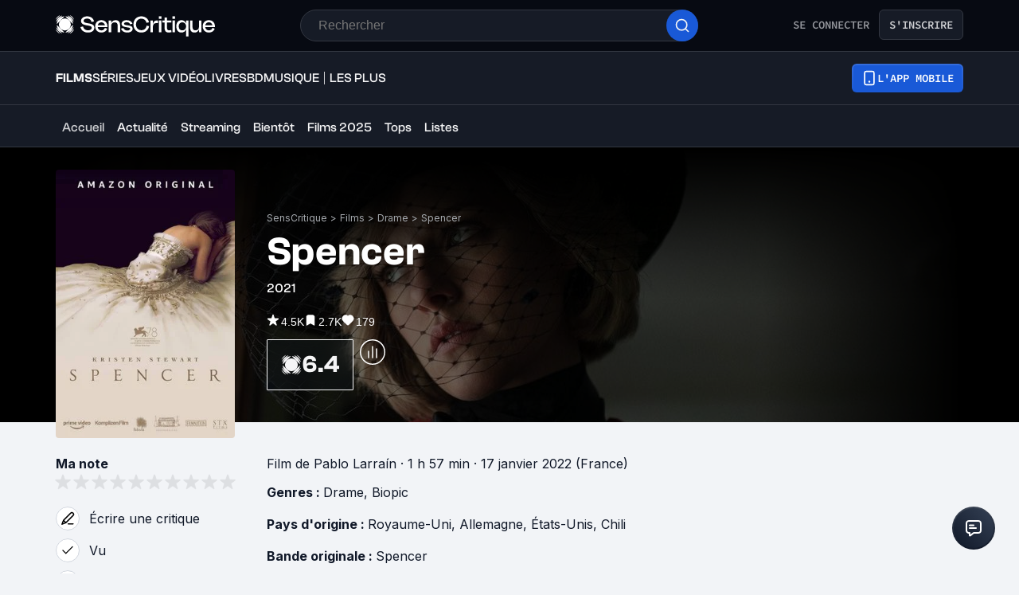

--- FILE ---
content_type: application/javascript; charset=UTF-8
request_url: https://www.senscritique.com/_next/static/chunks/7239.60ae96d05a008799.js
body_size: 3405
content:
"use strict";(self.webpackChunk_N_E=self.webpackChunk_N_E||[]).push([[7239],{29967:function(e,n,t){t.d(n,{Z:function(){return k}});var l=t(85893),o=t(46710),r=t(41686),i=t(39669),s=t(67294),c=t(45697),d=t.n(c),a=t(36065),u=t(96266),p=t(38775);let h=(0,r.ZP)(a._j).withConfig({componentId:"sc-50c20327-0"})(["color:",";"],e=>{let{isGrey:n,theme:t}=e;return n?t.colors.greyChateau:t.colors.greyCodRay}),f=(0,r.ZP)(h).withConfig({componentId:"sc-50c20327-1"})(["font-family:",";"],e=>{let{theme:n}=e;return n.font.system}),m=(0,r.ZP)(h).withConfig({componentId:"sc-50c20327-2"})(["color:",";font-family:",";"],e=>{let{theme:n}=e;return n.colors.white},e=>{let{theme:n}=e;return n.font.system}),g=e=>{let{children:n,className:t,type:o,isGrey:r,size:i}=e;if("object"==typeof n)switch(o){case u.Z.secondary:return(0,l.jsx)(f,{className:t,"data-testid":"feed-text",isGrey:r,size:i,children:n});case u.Z.tertiary:return(0,l.jsx)(m,{className:t,"data-testid":"feed-text",size:i,children:n});default:return(0,l.jsx)(h,{className:t,"data-testid":"feed-text",isGrey:r,size:i,children:n})}switch(o){case u.Z.secondary:return(0,l.jsx)(f,{className:t,dangerouslySetInnerHTML:{__html:(0,p.H3)(n)},"data-testid":"feed-text",isGrey:r,size:i});case u.Z.tertiary:return(0,l.jsx)(m,{className:t,dangerouslySetInnerHTML:{__html:(0,p.H3)(n)},"data-testid":"feed-text",size:i});default:return(0,l.jsx)(h,{className:t,dangerouslySetInnerHTML:{__html:(0,p.H3)(n)},"data-testid":"feed-text",isGrey:r,size:i})}};g.propTypes={children:d().node.isRequired,className:d().string,isGrey:d().bool,type:d().oneOf(["primary","secondary","tertiary"]),size:d().oneOf(["s","m","ml","l","mxl"])},g.defaultProps={className:null,isGrey:!1,type:"primary",size:"m"};let v=s.memo(g);var x=t(33800),y=t(81822),j=t(16761),w=t(16664),b=t(16679);let Z=(0,r.ZP)(i.bZ).withConfig({componentId:"sc-ea42ea1d-0"})(["color:",";*{font-size:inherit;}"],e=>{let{isWhite:n,theme:t,type:l}=e;return n&&!l?t.colors.white:t.new.colors.text[l]}),I=r.ZP.span.withConfig({componentId:"sc-ea42ea1d-1"})(["display:inline;font-size:",";font-weight:",";"],e=>{let{size:n,theme:t}=e;return t.fontSize[n]},e=>{let{theme:n}=e;return n.fontWeight.normal}),P=r.ZP.span.withConfig({componentId:"sc-ea42ea1d-2"})(["display:flex;flex-direction:row;"]),C=r.ZP.span.withConfig({componentId:"sc-ea42ea1d-3"})(["padding-left:",";"],e=>{let{theme:n}=e;return n.gap.xs});var k=e=>{let{product:n,className:t,isFeed:r=!1,isProduct:i=!1,isPremium:s=!1,isWhite:c=!1,platform:d,shouldPrefix:a=!1,showCasting:u=!1,showLeftYear:p=!1,showRightYear:h=!1,showUnderYear:f=!1,size:m="m",noLink:g=!1,type:k="textPrimary"}=e,S=r?{isGrey:!0}:{isWhite:c,size:m},{t:D}=(0,o.$G)("common"),N=(0,j.Sy)(n,D,"s",!0,i,g),R=(0,j.B8)(n),_=n.universe===y.KT.TV_SHOW_EPISODE,z=D("product.episodeNumberTitle",{episodeNumber:n.episodeNumber,seasonNumber:n.seasonNumber}),T=(0,j.LU)(n.duration),G=(0,j.Bd)(null==n?void 0:n.frenchReleaseDate),L=(0,j.Bd)(n.dateReleaseOriginal),O=(0,j.jf)(n.gameSystems,D),F=(0,l.jsx)(x.Z,{href:"".concat(n.url,"/saisons"),hover:!0,size:"s",children:(0,l.jsx)("span",{children:D("product.seasonInfo",{count:null==n?void 0:n.numberOfSeasons,product:n})})}),H=(0,j.y9)(L,G,n);return(0,l.jsxs)(r?v:Z,{...S,className:t,"data-testid":"creators",type:s?"white":k,children:[p&&R?(0,l.jsx)("span",{children:"".concat(R," \xb7 ")}):null,a?(0,l.jsxs)("span",{"data-testid":"creators-category",children:[i?n.category||D("product.universe.".concat((0,w.D)(n.universe))):null,i?null:(0,l.jsxs)(l.Fragment,{children:[(0,l.jsx)(I,{size:m,children:(0,l.jsx)("span",{children:n.category?"".concat(n.category," "):(0,j.A5)(n.universe)})}),(null==N?void 0:N.length)&&n.universe!==(0,w.V)("tvShow")?(0,l.jsxs)("span",{children:["de ",n.universe===(0,w.V)("tvShow")?" ":""]}):""]})]}):null,i&&(null==N?void 0:N.length)>0?" de ":"",_?null:N,i&&n.numberOfSeasons?" \xb7 ":null,i&&n.numberOfSeasons?F:null,i&&O&&" \xb7 ".concat(O),i&&T?" \xb7 ".concat(T):null,i&&H?" \xb7 ".concat(H):null,_?null:u&&(0,j.FB)(n),!_&&f?(0,l.jsxs)(P,{children:["".concat((null==N?void 0:N.length)?" ":""),"(",R||null,n.universe===(0,w.V)("game")&&d&&(0,l.jsxs)(C,{children:[" \xb7 ",d]}),")"]}):null,!_&&h&&R?(0,l.jsx)("span",{children:" \xb7 ".concat(R)}):null,_?D("creators.episode",{episodeInfos:z,tvShowTitle:(0,b.v)(n.url)}):null]})}},76156:function(e,n,t){var l=t(85893),o=t(46710),r=t(67294),i=t(41686),s=t(39669),c=t(31944),d=t(38775),a=t(78136);let u=(0,i.ZP)(s.bZ).withConfig({componentId:"sc-192e2d20-0"})(["line-height:",";margin-bottom:",";white-space:",";word-break:break-word;a{color:",";}"],e=>{let{theme:n}=e;return n.lineHeight.m},e=>{let{theme:n}=e;return n.layout.gutter},e=>{let{showLineBreak:n}=e;return n?"pre-line":"initial"},e=>{let{theme:n}=e;return n.colors.greyCodRay}),p=i.ZP.span.withConfig({componentId:"sc-192e2d20-1"})(["cursor:pointer;display:inline;padding:0;"]),h=i.ZP.span.withConfig({componentId:"sc-192e2d20-2"})(["font-weight:",";"],e=>{let{theme:n}=e;return n.fontWeight.bold});n.Z=e=>{let{maxLengthMobile:n=300,full:t=!1,isLarge:i=!1,isPremium:s=!1,showPrefix:f=!1,text:m,title:g}=e,{isMobile:v}=(0,r.useContext)(a.I),{t:x}=(0,o.$G)("common"),[y,j]=(0,r.useState)(!1),w=i?500:v?n:300,b=(null==m?void 0:m.length)>w;return(0,l.jsx)(u,{"data-testid":"content",showLineBreak:y||t,type:s?"white":"default",children:!t&&b?(0,l.jsxs)(l.Fragment,{children:[f?(0,l.jsx)(h,{children:g}):null,(0,l.jsx)("span",{children:y?m:(0,d.WR)(m,0,w,w)}),(0,l.jsxs)(p,{"data-testid":"view-more",onClick:()=>j(!y),children:[" ",(0,l.jsx)(c.default,{children:x(y?"productSynopsis.close":"productSynopsis.more")})]})]}):(0,l.jsxs)(l.Fragment,{children:[(t||f)&&(0,l.jsx)(h,{children:g}),m]})})}},36065:function(e,n,t){t.d(n,{_j:function(){return r},q1:function(){return i}});var l=t(41686);let o=(0,l.iv)(["color:",";font-family:",";font-size:",";line-height:",";margin:0;"],e=>{let{theme:n}=e;return n.colors.greyCodRay},e=>{let{theme:n}=e;return n.font.inter},e=>{let{theme:n,size:t}=e;return t?n.fontSize[t]:n.fontSize.m},e=>{let{theme:n}=e;return n.lineHeight.m}),r=l.ZP.p.withConfig({componentId:"sc-2b501059-0"})([""," font-weight:",";"],o,e=>{let{theme:n}=e;return n.fontWeight.normal});l.ZP.p.withConfig({componentId:"sc-2b501059-1"})([""," font-weight:",";"],o,e=>{let{theme:n}=e;return n.fontWeight.bold});let i=l.ZP.a.withConfig({componentId:"sc-2b501059-2"})([""," color:",";cursor:pointer;font-weight:",";"],o,e=>{let{theme:n}=e;return n.colors.blueDodger},e=>{let{theme:n}=e;return n.fontWeight.normal})},31944:function(e,n,t){t.r(n);var l=t(85893),o=t(67294),r=t(41686),i=t(39669);let s=(0,r.ZP)(i.bZ).withConfig({componentId:"sc-b78bcc5d-0"})(["color:",";cursor:pointer;"],e=>{let{theme:n}=e;return n.new.colors.brandPrimary.electricBlue}),c=o.memo(e=>{let{children:n,className:t="",onClick:o,size:r="m",as:i="span"}=e;return(0,l.jsx)(s,{as:i,className:t,"data-testid":"link-text",onClick:()=>o&&o(),size:r,children:n})});n.default=c},95698:function(e,n,t){var l=t(85893),o=t(46710),r=t(45697),i=t.n(r);t(67294);var s=t(41686),c=t(49862);let d=s.ZP.span.withConfig({componentId:"sc-7cb77182-0"})(["display:inline;font-weight:",";"],e=>{let{theme:n}=e;return n.fontWeight.bold}),a=s.ZP.span.withConfig({componentId:"sc-7cb77182-1"})(["display:block;margin-bottom:",";white-space:break-spaces;@media ","{",";}"],e=>{let{theme:n}=e;return n.new.spacing.xl},e=>{let{theme:n}=e;return n.device.tabletL},e=>{let{theme:n}=e;return n.ellipsis(645)}),u=s.ZP.span.withConfig({componentId:"sc-7cb77182-2"})(["display:block;margin-bottom:",";"],e=>{let{theme:n}=e;return n.gap.l}),p=e=>{let{full:n,info:t,product:r,value:i}=e,{t:s}=(0,o.$G)("common"),c=n?u:a;return n&&(null==r?void 0:r[t])?(0,l.jsxs)(c,{children:[(0,l.jsx)(d,{children:s("productDetails.productInfos.".concat(t))}),i||(null==r?void 0:r[t])]}):null};n.Z=p,p.propTypes={full:i().bool,info:i().string.isRequired,product:c.kv.isRequired,value:i().string},p.defaultProps={full:!1,value:null}},27239:function(e,n,t){t.r(n);var l=t(85893),o=t(67294),r=t(46710),i=t(45697),s=t.n(i),c=t(41686),d=t(39669),a=t(95698),u=t(33800),p=t(94494),h=t(76156),f=t(29967),m=t(16761),g=t(92328),v=t(16664),x=t(49862);let y=c.ZP.div.withConfig({componentId:"sc-7cf04307-0"})(["display:block;max-width:645px;width:100%;"]),j=(0,c.ZP)(d.bZ).withConfig({componentId:"sc-7cf04307-1"})(["margin-bottom:",";line-height:",";a{color:",";}"],e=>{let{theme:n}=e;return n.gap.l},e=>{let{theme:n}=e;return n.lineHeight.m},e=>{let{theme:n,type:t}=e;return t?n.textColor[t]:n.colors.greyCodRay}),w=(0,c.ZP)(d.bZ).withConfig({componentId:"sc-7cf04307-2"})(["display:inline;"]),b=c.ZP.span.withConfig({componentId:"sc-7cf04307-3"})(["display:inline;font-weight:",";"],e=>{let{theme:n}=e;return n.fontWeight.bold}),Z=c.ZP.span.withConfig({componentId:"sc-7cf04307-4"})(["display:block;margin-bottom:",";white-space:break-spaces;@media ","{",";}"],e=>{let{theme:n}=e;return n.new.spacing.xl},e=>{let{theme:n}=e;return n.device.tabletL},e=>{let{theme:n}=e;return n.ellipsis(645)}),I=c.ZP.span.withConfig({componentId:"sc-7cf04307-5"})(["display:block;margin-bottom:",";"],e=>{let{theme:n}=e;return n.gap.l}),P=e=>{var n,t,i,s,c,d;let{full:x,isPremium:P,product:C}=e,{t:k}=(0,r.$G)("common"),S=(0,m.xS)(C.genresInfos),D=(0,m.LU)(C.duration),N=(0,m.Bd)(null==C?void 0:C.frenchReleaseDate),R=(0,m.Bd)(C.dateReleaseOriginal),_=x?I:Z;return(0,l.jsxs)(y,{"data-testid":"product-infos",children:[(0,l.jsxs)(j,{as:"div",type:P?"white":"default",children:[!x&&(0,l.jsx)(I,{children:(0,l.jsx)(f.Z,{isPremium:P,isProduct:!0,product:C,shouldPrefix:!0})}),(0,l.jsx)(a.Z,{full:x,info:"originalTitle",product:C}),(0,l.jsx)(a.Z,{full:x,info:"originalLanguage",product:C}),x&&(null==C?void 0:null===(n=C.alternativeTitles)||void 0===n?void 0:n.length)>0?(0,l.jsx)(h.Z,{isLarge:!0,isPremium:P,text:C.alternativeTitles.join(", "),title:k("productDetails.productInfos.alternativeTitles"),showPrefix:!0}):null,(null==C?void 0:C.genresInfos.length)>0?(0,l.jsxs)(_,{children:[(0,l.jsx)(b,{children:k("productDetails.productInfos.genre",{count:C.genresInfos.length})}),S]}):null,(null==C?void 0:null===(t=C.franchises)||void 0===t?void 0:t.length)?(0,l.jsxs)(_,{children:[(0,l.jsx)(w,{type:P?"white":"default",children:(0,l.jsx)(b,{children:k("productDetails.productInfos.group",{count:C.franchises.length})})}),C.franchises.map((e,n)=>(0,l.jsxs)(u.Z,{hover:!0,href:e.url,children:[e.label,n<C.franchises.length-1?", ":""]},e.id))]}):null,(0,l.jsx)(a.Z,{full:x,info:"yearOfProduction",product:C}),(null==C?void 0:null===(i=C.countries)||void 0===i?void 0:i.length)>0?(0,l.jsxs)(_,{children:[(0,l.jsx)(w,{type:P?"white":"default",children:(0,l.jsx)(b,{children:k("productDetails.productInfos.country")})}),C.countries.map((e,n)=>(0,l.jsxs)("span",{children:[e.name,n<C.countries.length-1?", ":""]},"country-".concat(e.id)))]}):null,(0,l.jsx)(a.Z,{full:x,info:"duration",product:C,value:D}),x&&(null==C?void 0:C.dateReleaseOriginal)?(0,l.jsxs)(_,{children:[(0,l.jsx)(b,{children:k("productDetails.productInfos.dateReleaseOriginal.movie",{country:(null==C?void 0:null===(s=C.countries)||void 0===s?void 0:s.length)>0?null==C?void 0:C.countries.map(e=>e.name).join(", "):k("productDetails.productInfos.nativeCountry")})}),R]}):null,x&&N?(0,l.jsxs)(_,{children:[(0,l.jsx)(b,{children:k("productDetails.productInfos.dateRelease.movie")}),N]}):null,(0,l.jsx)(p.Z,{full:x,product:C,profession:"directors"}),(0,l.jsx)(p.Z,{full:x,product:C,profession:"allScreenwriters",professionKey:"allScreenwriters"}),(0,l.jsx)(p.Z,{full:x,product:C,profession:"allProducers",professionKey:"allProducers"}),(0,l.jsx)(p.Z,{full:x,product:C,profession:"distributors"}),(0,l.jsx)(a.Z,{full:x,info:"budget",product:C}),(null==C?void 0:null===(c=C.soundtracks)||void 0===c?void 0:c.length)?(0,l.jsxs)(_,{children:[(0,l.jsx)(w,{type:P?"white":"default",children:(0,l.jsx)(b,{children:k("productDetails.productInfos.soundtrack")})}),C.soundtracks.map((e,n)=>{var t,r,i;return(0,l.jsxs)(o.Fragment,{children:[(0,l.jsx)(u.Z,{hover:!0,href:e.url,children:e.title}),(null===(r=e.product)||void 0===r?void 0:null===(t=r.artists)||void 0===t?void 0:t.length)?(0,l.jsxs)(l.Fragment,{children:[" ","de"," ",e.product.artists.map((n,t)=>{var r;return(0,l.jsxs)(o.Fragment,{children:[(0,l.jsx)(u.Z,{href:n.url,children:n.name}),t+1<e.product.artists.length?" , ":""]},"soundtrack-".concat(null===(r=e.product)||void 0===r?void 0:r.id,"-artist-").concat(n.person_id))})]}):null,n+1<C.soundtracks.length?", ":""]},"soundtrack-".concat(null===(i=e.product)||void 0===i?void 0:i.id))})]}):null,(null==C?void 0:null===(d=C.tags)||void 0===d?void 0:d.length)?(0,l.jsxs)(_,{children:[(0,l.jsx)(b,{children:k("productDetails.productInfos.tags")}),C.tags.map((e,n)=>(0,l.jsxs)(u.Z,{href:e.url,children:[e.label,n<C.tags.length-1?", ":""]},"".concat(e.id,"-").concat(e.label)))]}):null]}),!x&&(0,l.jsx)(I,{children:(0,l.jsx)(u.Z,{href:(0,g.Cp)(C.url,"details"),type:"primary",children:k("productDetails.productInfos.notFull")})}),C.synopsis&&(0,l.jsx)(h.Z,{full:x,isLarge:!0,isPremium:P,text:C.synopsis,title:k("productSynopsis.title.".concat((0,v.D)(C.universe)))})]})};P.propTypes={full:s().bool,isPremium:s().bool,product:x.kv.isRequired},P.defaultProps={full:!1,isPremium:!1},n.default=P},94494:function(e,n,t){var l=t(85893),o=t(46710),r=t(45697),i=t.n(r);t(67294);var s=t(41686),c=t(39669),d=t(33800),a=t(49862),u=t(61818);let p=s.ZP.span.withConfig({componentId:"sc-aa4196ef-0"})(["display:inline;font-weight:",";"],e=>{let{theme:n}=e;return n.fontWeight.bold}),h=s.ZP.span.withConfig({componentId:"sc-aa4196ef-1"})(["display:block;margin-bottom:",";white-space:break-spaces;@media ","{",";}"],e=>{let{theme:n}=e;return n.new.spacing.xl},e=>{let{theme:n}=e;return n.device.tabletL},e=>{let{theme:n}=e;return n.ellipsis(645)}),f=(0,s.ZP)(c.bZ).withConfig({componentId:"sc-aa4196ef-2"})(["display:inline;"]),m=s.ZP.span.withConfig({componentId:"sc-aa4196ef-3"})(["display:block;margin-bottom:",";"],e=>{let{theme:n}=e;return n.gap.l}),g=e=>{var n;let{full:t,product:r,profession:i,professionKey:s,showNotFull:c}=e,{t:a}=(0,o.$G)("common"),g=t?m:h,v=(null==r?void 0:r[i])?i:i.slice(0,i.length-1),x=r[s]||r[v],y=(0,u.J8)(x);return(t||c)&&((null==r?void 0:null===(n=r[v])||void 0===n?void 0:n.length)?(0,l.jsxs)(g,{children:[(0,l.jsx)(f,{children:(0,l.jsx)(p,{children:a(r[v].length>1?"productDetails.productInfos.".concat(v):"productDetails.productInfos.".concat(i.slice(0,i.length-1)),{context:y})})}),x.map((e,n)=>{var t,o,r;return(null==e?void 0:e.url)||(null==e?void 0:null===(t=e.contact)||void 0===t?void 0:t.url)?(0,l.jsxs)(d.Z,{hover:!0,href:(null==e?void 0:e.url)?e.url:null===(o=e.contact)||void 0===o?void 0:o.url,children:[(null==e?void 0:e.name)?e.name:null===(r=e.contact)||void 0===r?void 0:r.name,n<x.length-1?", ":""]},(null==e?void 0:e.id)?e.id:e.person_id):(0,l.jsxs)("span",{children:[e.name,n<x.length-1?", ":""]},e.person_id)})]}):null)};n.Z=g,g.propTypes={full:i().bool,product:a.kv.isRequired,profession:i().string.isRequired,professionKey:i().string,showNotFull:i().bool},g.defaultProps={full:!1,professionKey:null,showNotFull:!1}},16679:function(e,n,t){t.d(n,{v:function(){return o}});var l=t(38775);let o=e=>e.split("/")[2].replace(/_/g," ").split(" ").map(l.kC).join(" ")}}]);